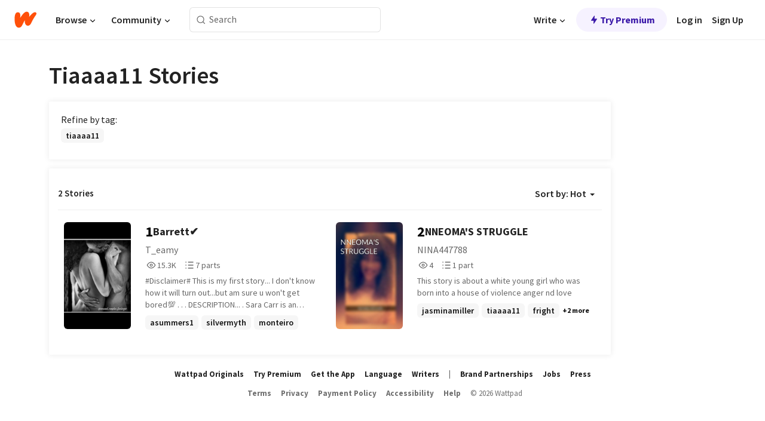

--- FILE ---
content_type: text/css
request_url: https://www.wattpad.com/wp-web-assets/build/_assets/main-DSV46NGO.css
body_size: 5322
content:
.tag-pill__yrFxu{display:inline-flex;align-items:center;border:1px solid transparent;border-radius:100px;padding:4px 12px;transition-duration:.7s;color:var(--ds-neutral-80, rgba(18, 18, 18, .64));text-align:center;white-space:nowrap;font-size:12px;font-weight:700;line-height:16px;text-overflow:ellipsis;text-decoration:none;background-color:var(--ds-neutral-40, rgba(18, 18, 18, .12));cursor:pointer}.tag-pill__yrFxu:hover{color:var(--ds-neutral-80, rgba(18, 18, 18, .64));text-decoration:none;border:1px solid var(--ds-neutral-40, rgba(18, 18, 18, .12))}.tag-pill__yrFxu *{vertical-align:middle}.tag-pill__yrFxu.with-icon__ygR4d{padding:5px 10px;background:var(--ds-neutral-20-solid, #f6f6f6);color:var(--ds-neutral-80-solid, #686868);border-color:var(--ds-neutral-40-solid, #e2e2e2)}.tag-pill__yrFxu.with-icon__ygR4d.active__f6EKR{background:var(--ds-neutral-40-solid, #e2e2e2)}.tag-pill__yrFxu.with-icon__ygR4d.wattys-tag__AiGj_{background:var(--wp-wattys-tag, #322864);color:var(--ds-neutral-00-solid, #fff)}.tag-pill__yrFxu.with-icon__ygR4d.wattys-tag__AiGj_ i{color:var(--ds-neutral-00-solid, #fff)}.tag-pill__yrFxu.with-icon__ygR4d.prefilled-tag__vbUl8{background:var(--ds-neutral-80-solid, #686868);color:var(--ds-neutral-00-solid, #fff)}.tag-pill__yrFxu.with-icon__ygR4d.prefilled-tag__vbUl8 span.fa__Gdx_t{background-color:var(--ds-neutral-00-solid, #fff);border-radius:50%;padding:2px}.tag-pill__yrFxu.with-icon__ygR4d .fa__Gdx_t{margin-left:5px}.tag-cloud__aHyD4 ul{padding:0;margin:0;list-style-type:none;white-space:nowrap}.tag-cloud__aHyD4 ul li{float:left;margin-right:8px;margin-bottom:8px}.title-xl,.title-lg,.title-md,.title-sm,.title-action,.text-body,.text-body-sm,.text-meta,.text-caption{font-family:var(--primary-font-face, "Source Sans Pro", "Helvetica Neue", Helvetica, Arial, sans-serif);font-style:normal;color:var(--ds-neutral-100, #121212)}.title-xl{font-weight:var(--font-weight-bold, 700);font-size:var(--font-size-xl, 32px);line-height:var(--line-height-xl, 40px)}.title-lg{font-weight:var(--font-weight-bold, 700);font-size:var(--font-size-l, 22px);line-height:var(--line-height-l, 28px)}.title-md{font-weight:var(--font-weight-bold, 700);font-size:var(--font-size-m, 18px);line-height:var(--line-height-m, 24px)}.title-sm{font-weight:var(--font-weight-bold, 700);font-size:var(--font-size-sm, 16px);line-height:var(--line-height-sm, 22px)}.title-action{font-weight:var(--font-weight-bold, 700);font-size:var(--font-size-xs, 14px);line-height:var(--line-height-xs, 20px)}.text-body{font-weight:var(--font-weight-normal, 400);font-size:var(--font-size-sm, 16px);line-height:var(--line-height-sm, 22px)}.text-body-sm{font-weight:var(--font-weight-normal, 400);font-size:var(--font-size-xs, 14px);line-height:var(--line-height-xs, 20px)}.text-meta{font-weight:var(--font-weight-bold, 700);font-size:var(--font-size-xxs, 12px);line-height:var(--line-height-xxs, 16px)}.text-caption{font-weight:var(--font-weight-normal, 400);font-size:var(--font-size-xxs, 12px);line-height:var(--line-height-xxs, 16px)}[class^=typography-],[class*=" typography-"]{font-family:var(--primary-font-face, "Source Sans Pro", "Helvetica Neue", Helvetica, Arial, sans-serif);font-weight:var(--font-weight-bold, 700);font-style:normal;color:var(--ds-neutral-100, #121212)}[class^=typography-paragraph],[class*=" typography-paragraph"]{font-weight:var(--font-weight-normal, 400)}[class^=typography-][class$=-semi]{font-weight:var(--font-weight-semibold, 600)}.typography-heading-x-small{font-size:20px;line-height:28px}.typography-heading-small{font-size:24px;line-height:32px}.typography-heading-medium{font-size:28px;line-height:36px}.typography-heading-large{font-size:32px;line-height:40px}.typography-display-x-small{font-size:36px;line-height:44px}.typography-display-small{font-size:44px;line-height:52px}.typography-display-medium{font-size:52px;line-height:64px}.typography-display-large{font-size:96px;line-height:112px}@media screen and (min-width: 576px){.typography-heading-x-small{font-size:28px;line-height:36px}.typography-heading-small{font-size:32px;line-height:40px}.typography-heading-medium{font-size:36px;line-height:44px}.typography-heading-large{font-size:40px;line-height:52px}}.typography-label-x-small{font-size:12px;line-height:16px}.typography-label-small{font-size:14px;line-height:16px}.typography-label-medium{font-size:16px;line-height:20px}.typography-label-large{font-size:18px;line-height:24px}.typography-label-x-small-semi{font-size:12px;line-height:14px}.typography-label-small-semi{font-size:14px;line-height:16px}.typography-label-medium-semi{font-size:16px;line-height:20px}.typography-label-large-semi{font-size:18px;line-height:24px}.typography-paragraph-x-small,.typography-paragraph-x-small a{font-size:12px;line-height:20px}.typography-paragraph-small,.typography-paragraph-small a{font-size:14px;line-height:20px}.typography-paragraph-medium,.typography-paragraph-medium a{font-size:16px;line-height:24px}.typography-paragraph-large,.typography-paragraph-large a{font-size:18px;line-height:28px}.button__Y70Pw{box-sizing:border-box;-moz-box-sizing:border-box;-webkit-box-sizing:border-box;border:none;border-radius:var(--Corner-corner-06, 24px);font-weight:var(--font-weight-bold, 700);text-decoration:none;position:relative;padding:0;display:flex;justify-content:center;align-items:center;gap:8px}.button__Y70Pw.full-width__dXWyx{width:100%}.button__Y70Pw.clickable__iYXtN{cursor:pointer}.button__Y70Pw.is-loading__OIqSE{cursor:wait}.button__Y70Pw:disabled{cursor:not-allowed}.loading-icon__mWEyW{animation:rotation__kHFTC 2s infinite linear}@keyframes rotation__kHFTC{0%{transform:rotate(0)}to{transform:rotate(359deg)}}.background-overlay__mCEaX{border-radius:var(--Corner-corner-06, 24px);opacity:0;position:absolute;width:100%;height:100%}.icon__p6RRK{display:flex}.icon__p6RRK:dir(rtl){transform:scaleX(-1)}.x-small-size__o9R0p{font-size:var(--font-size-xxs, 12px);height:28px}.x-small-size__o9R0p.with-padding__cVt72{padding:0 8px}.small-size__XHtfM{font-size:var(--font-size-xs, 14px);height:36px}.small-size__XHtfM.with-padding__cVt72{padding:0 12px}.medium-size__CLqD3{font-size:var(--font-size-sm, 16px);height:48px}.medium-size__CLqD3.with-padding__cVt72{padding:0 16px}.primary-variant__NO4pv{color:var(--ds-neutral-00, #ffffff)}.primary-variant__NO4pv .background-overlay__mCEaX{background-color:var(--ds-neutral-00, #ffffff)}.primary-variant__NO4pv .icon__p6RRK path{fill:var(--ds-neutral-00, #ffffff)}.primary-variant__NO4pv:hover .background-overlay__mCEaX{opacity:.1}.primary-variant__NO4pv:active .background-overlay__mCEaX{opacity:.2}.primary-variant__NO4pv.default-accent__Pc0Pm{background-color:var(--ds-neutral-100, #121212)}.primary-variant__NO4pv.default-accent__Pc0Pm:disabled{background-color:var(--ds-neutral-40-solid, #e2e2e2);color:var(--ds-neutral-60-solid, #b3b3b3)}.primary-variant__NO4pv.default-accent__Pc0Pm:disabled .icon__p6RRK path{fill:var(--ds-neutral-60-solid, #b3b3b3)}.primary-variant__NO4pv.alert-accent__i1c5g{background-color:var(--ds-alert, #e00000)}.primary-variant__NO4pv.download-accent__pILl3{background-color:var(--ds-base-6-60, #0d6f76)}.primary-variant__NO4pv.premium-accent__mT2OK{background-color:var(--ds-base-2-80, #2a1c60)}.primary-variant__NO4pv.premium-accent__mT2OK:disabled{background-color:var(--ds-base-2-20, #f6f2ff);color:var(--ds-base-2-40, #d7caff)}.primary-variant__NO4pv.premium-accent__mT2OK:disabled .icon__p6RRK path{fill:var(--ds-base-2-40, #d7caff)}.secondary-variant__KvdoY{border:1px solid var(--ds-neutral-60-solid, #b3b3b3);color:var(--ds-neutral-100-solid, #121212)}.secondary-variant__KvdoY:hover .background-overlay__mCEaX{opacity:.04}.secondary-variant__KvdoY:active .background-overlay__mCEaX{opacity:.12}.secondary-variant__KvdoY.icon-only__ImhHY{border-radius:50%}.secondary-variant__KvdoY.icon-only__ImhHY.x-small-size__o9R0p{width:28px}.secondary-variant__KvdoY.icon-only__ImhHY.small-size__XHtfM{width:36px}.secondary-variant__KvdoY.icon-only__ImhHY.medium-size__CLqD3{width:48px}.secondary-variant__KvdoY.default-accent__Pc0Pm{background-color:var(--ds-neutral-00-solid, #fff);border-color:var(--ds-neutral-100-solid, #121212)}.secondary-variant__KvdoY.default-accent__Pc0Pm .background-overlay__mCEaX{background-color:var(--ds-neutral-100-solid, #121212)}.secondary-variant__KvdoY.default-accent__Pc0Pm .icon__p6RRK path{fill:var(--ds-neutral-100-solid, #121212)}.secondary-variant__KvdoY.default-accent__Pc0Pm:disabled{background-color:var(--ds-neutral-00-solid, #fff);border-color:var(--ds-neutral-60-solid, #b3b3b3);color:var(--ds-neutral-60-solid, #b3b3b3)}.secondary-variant__KvdoY.default-accent__Pc0Pm:disabled .icon__p6RRK path{fill:var(--ds-neutral-60-solid, #b3b3b3)}.secondary-variant__KvdoY.alert-accent__i1c5g{background-color:var(--ds-neutral-00-solid, #fff);border-color:var(--ds-alert, #e00000);color:var(--ds-alert, #e00000)}.secondary-variant__KvdoY.alert-accent__i1c5g .background-overlay__mCEaX{background-color:var(--ds-alert, #e00000)}.secondary-variant__KvdoY.alert-accent__i1c5g .icon__p6RRK path{fill:var(--ds-alert, #e00000)}.secondary-variant__KvdoY.alert-accent__i1c5g:disabled{background-color:var(--ds-neutral-00-solid, #fff);border-color:var(--ds-alert, #e00000);color:var(--ds-alert, #e00000)}.secondary-variant__KvdoY.alert-accent__i1c5g:disabled .icon__p6RRK path{fill:var(--ds-alert, #e00000)}.secondary-variant__KvdoY.premium-accent__mT2OK{background-color:var(--ds-neutral-00-solid, #fff);border-color:var(--ds-base-2-60, #3b19a9);color:var(--ds-base-2-60, #3b19a9)}.secondary-variant__KvdoY.premium-accent__mT2OK .background-overlay__mCEaX{background-color:var(--ds-base-2-60, #3b19a9)}.secondary-variant__KvdoY.premium-accent__mT2OK .icon__p6RRK path{fill:var(--ds-base-2-60, #3b19a9)}.secondary-variant__KvdoY.premium-accent__mT2OK:disabled{background-color:var(--ds-neutral-00-solid, #fff);border-color:var(--ds-base-2-40, #d7caff);color:var(--ds-base-2-40, #d7caff)}.secondary-variant__KvdoY.premium-accent__mT2OK:disabled .icon__p6RRK path{fill:var(--ds-base-2-40, #d7caff)}.secondary-filled-variant__X2T1P{color:var(--ds-neutral-100-solid, #121212)}.secondary-filled-variant__X2T1P .background-overlay__mCEaX{background-color:var(--ds-neutral-20-solid, #f6f6f6)}.secondary-filled-variant__X2T1P:hover .background-overlay__mCEaX{opacity:.12}.secondary-filled-variant__X2T1P:active .background-overlay__mCEaX{opacity:.32}.secondary-filled-variant__X2T1P.icon-only__ImhHY{border-radius:50%}.secondary-filled-variant__X2T1P.icon-only__ImhHY.x-small-size__o9R0p{width:28px}.secondary-filled-variant__X2T1P.icon-only__ImhHY.small-size__XHtfM{width:36px}.secondary-filled-variant__X2T1P.icon-only__ImhHY.medium-size__CLqD3{width:48px}.secondary-filled-variant__X2T1P.default-accent__Pc0Pm,.secondary-filled-variant__X2T1P.premium-accent__mT2OK,.secondary-filled-variant__X2T1P.alert-accent__i1c5g,.secondary-filled-variant__X2T1P.download-accent__pILl3,.secondary-filled-variant__X2T1P.like-accent__TBsrm{background-color:var(--ds-neutral-20-solid, #f6f6f6)}.secondary-filled-variant__X2T1P.default-accent__Pc0Pm .background-overlay__mCEaX,.secondary-filled-variant__X2T1P.premium-accent__mT2OK .background-overlay__mCEaX,.secondary-filled-variant__X2T1P.alert-accent__i1c5g .background-overlay__mCEaX,.secondary-filled-variant__X2T1P.download-accent__pILl3 .background-overlay__mCEaX,.secondary-filled-variant__X2T1P.like-accent__TBsrm .background-overlay__mCEaX{background-color:var(--ds-neutral-100-solid, #121212)}.secondary-filled-variant__X2T1P.default-accent__Pc0Pm .icon__p6RRK path,.secondary-filled-variant__X2T1P.premium-accent__mT2OK .icon__p6RRK path,.secondary-filled-variant__X2T1P.alert-accent__i1c5g .icon__p6RRK path,.secondary-filled-variant__X2T1P.download-accent__pILl3 .icon__p6RRK path,.secondary-filled-variant__X2T1P.like-accent__TBsrm .icon__p6RRK path{fill:var(--ds-neutral-100-solid, #121212)}.secondary-filled-variant__X2T1P.default-accent__Pc0Pm:disabled,.secondary-filled-variant__X2T1P.premium-accent__mT2OK:disabled,.secondary-filled-variant__X2T1P.alert-accent__i1c5g:disabled,.secondary-filled-variant__X2T1P.download-accent__pILl3:disabled,.secondary-filled-variant__X2T1P.like-accent__TBsrm:disabled{background-color:var(--ds-neutral-00-solid, #fff);border-color:var(--ds-neutral-60-solid, #b3b3b3);color:var(--ds-neutral-60-solid, #b3b3b3)}.secondary-filled-variant__X2T1P.default-accent__Pc0Pm:disabled .icon__p6RRK path,.secondary-filled-variant__X2T1P.premium-accent__mT2OK:disabled .icon__p6RRK path,.secondary-filled-variant__X2T1P.alert-accent__i1c5g:disabled .icon__p6RRK path,.secondary-filled-variant__X2T1P.download-accent__pILl3:disabled .icon__p6RRK path,.secondary-filled-variant__X2T1P.like-accent__TBsrm:disabled .icon__p6RRK path{fill:var(--ds-neutral-60-solid, #b3b3b3)}.tertiary-variant__Y9kWU{color:var(--ds-neutral-100-solid, #121212)}.tertiary-variant__Y9kWU:hover .background-overlay__mCEaX{opacity:.04}.tertiary-variant__Y9kWU:active .background-overlay__mCEaX{opacity:.08}.tertiary-variant__Y9kWU.like-accent__TBsrm{background-color:var(--ds-base-1-40, #ffd9ca)}.tertiary-variant__Y9kWU.default-accent__Pc0Pm,.tertiary-variant__Y9kWU.premium-accent__mT2OK{background-color:var(--ds-neutral-00-solid, #fff);border-color:var(--ds-neutral-100-solid, #121212)}.tertiary-variant__Y9kWU.default-accent__Pc0Pm .background-overlay__mCEaX,.tertiary-variant__Y9kWU.premium-accent__mT2OK .background-overlay__mCEaX{background-color:var(--ds-neutral-100-solid, #121212)}.tertiary-variant__Y9kWU.default-accent__Pc0Pm .icon__p6RRK path,.tertiary-variant__Y9kWU.premium-accent__mT2OK .icon__p6RRK path{fill:var(--ds-neutral-100-solid, #121212)}.tertiary-variant__Y9kWU.default-accent__Pc0Pm:disabled,.tertiary-variant__Y9kWU.premium-accent__mT2OK:disabled{background-color:var(--ds-neutral-20-solid, #f6f6f6);color:var(--ds-neutral-60-solid, #b3b3b3)}.tertiary-variant__Y9kWU.default-accent__Pc0Pm:disabled .icon__p6RRK path,.tertiary-variant__Y9kWU.premium-accent__mT2OK:disabled .icon__p6RRK path{fill:var(--ds-neutral-60-solid, #b3b3b3)}.link-variant__hNxlM{background:none;border-radius:0;height:auto;display:inline-flex;gap:2px}.link-variant__hNxlM.with-padding__cVt72{padding:0}.link-variant__hNxlM.default-accent__Pc0Pm,.link-variant__hNxlM.premium-accent__mT2OK{color:var(--ds-base-3-60, #1c6f65)}.link-variant__hNxlM.default-accent__Pc0Pm:hover:not(:disabled),.link-variant__hNxlM.premium-accent__mT2OK:hover:not(:disabled){box-shadow:inset 0 -2px 0 0 var(--ds-base-3-60, #1c6f65)}.link-variant__hNxlM.default-accent__Pc0Pm:active,.link-variant__hNxlM.premium-accent__mT2OK:active{color:var(--ds-base-3-80, #18403a)}.link-variant__hNxlM.default-accent__Pc0Pm:disabled,.link-variant__hNxlM.premium-accent__mT2OK:disabled{color:var(--ds-neutral-60-solid, #b3b3b3)}.link-variant__hNxlM .external-link-icon__u4PAy{height:.8rem}.link-variant__hNxlM .external-link-icon__u4PAy path{fill:var(--ds-base-3-60, #1c6f65)}.coverWrapper__t2Ve8{border-radius:6px;position:relative;overflow:hidden}.coverWrapper__t2Ve8 .originalsBadge__DeXoI{position:absolute;top:0;left:0}.coverWrapper__t2Ve8 .freeBadge__kLNEV{position:absolute;bottom:0;right:0;background-color:var(--ds-base-4-60);color:var(--ds-neutral-00);padding:4px 8px;border-radius:6px;font-weight:var(--font-weight-semibold)}.cover__BlyZa{border-radius:6px}.cover__BlyZa.flexible__bq0Qp{width:100%;max-width:100%}.avatar__Ygp0_{border-radius:50%;display:block;background-color:#eee}.avatar_sm__zq5iO{width:32px;height:32px}.avatar_med__BTsQD{width:48px;height:48px}.avatar_lg__W6w5h{width:72px;height:72px}.comment_card_avatar__zKv1t{width:40px;height:40px}.comment_card_reply_avatar__niNAw{width:20px;height:20px}.comment_card_story_author_like_avatar__LRgXf{width:16px;height:16px}.dsContainer__RRG6K{display:flex}.dsColumn__PqDUP{display:flex;flex-direction:column;height:100%}.dsRow__BXK6n{display:flex;width:100%}.gap8__gx3K6,.commentCardContainer__P0qWo,.commentCardContent__Vc9vg,.likeColumn__bveEu{gap:8px}.gap4__udBQg{gap:4px}.dsMargin__Gs6Tj{margin:0}.bold__AHCp5{font-weight:var(--font-weight-bold, 700)}.alert__P7nhy{color:var(--ds-alert, #e00000)}.commentCardContainer__P0qWo{padding:8px 8px 8px 12px;transition:background-color 1s ease-out}div.highlightComment__IERff{background-color:var(--ds-base-3-20, #f2fdfd);transition:initial}div.highlightComment__IERff [class^=readMoreSlider]:not([class^="readMoreExpanded"]):before{background-image:linear-gradient(to bottom,transparent,var(--ds-base-3-20, #f2fdfd))}.isStoryAuthor__cpod8{background-color:var(--ds-base-1-20, #fff6f2)}.isStoryAuthor__cpod8 [class^=readMoreSlider]:not([class^="readMoreExpanded"]):before{background-image:linear-gradient(to bottom,transparent,var(--ds-base-1-20, #fff6f2))}.replyCard__Ft5hc{padding:8px 8px 8px 60px}.commentCardContentContainer__F9gGk{flex:1;padding-right:16px}.commentCardContent__Vc9vg pre{color:var(--ds-neutral-100, #121212);margin:0;white-space:pre-wrap;white-space:-moz-pre-wrap;white-space:-pre-wrap;white-space:-o-pre-wrap;word-break:break-word}@supports (overflow-wrap: anywhere){.commentCardContent__Vc9vg pre{word-break:normal;overflow-wrap:anywhere}}.commentCardContent__Vc9vg pre a{color:var(--ds-base-3-60, #1c6f65);text-decoration:none}.authorProfileRow__GMsIH,.commentCardMeta__Xy9U9,.viewRepliesRow__nKbo7{align-items:center}.badgeRow__bzi6i{gap:4px}.alertContent__wraZk{display:flex}.alertContent__wraZk svg{margin-right:4px}.postedDate__xcq5D{color:var(--ds-neutral-80, rgba(18, 18, 18, .64));margin:0}.button__Meavz{border:none;background:none;cursor:pointer}.button__Meavz:disabled{cursor:not-allowed;pointer-events:none}.likeColumn__bveEu{align-items:center}.likeColumn__bveEu span,.likeColumn__bveEu button,.likeColumn__bveEu div{display:flex;justify-content:center;align-items:center}.likeColumn__bveEu .noDropdown__TABmT{margin-top:28px}.storyAuthorLike__aQdlf{position:relative;width:16px}.storyAuthorLike__aQdlf svg{position:absolute;top:-3px;right:-3px}.replyButton__kdyts{color:var(--ds-base-2-60, #3b19a9);padding:0}.pill__HVTvX{display:flex;align-items:center;justify-content:center;border-radius:12px;padding:2px 12px;margin-right:4px}.readMoreContainer__QwGsk{align-items:flex-start;display:flex;flex-direction:column}.readMoreSlider__WE136{position:relative;overflow:hidden;max-height:140px;transition:height .5s}.readMoreSlider__WE136.readMoreExpanded__HWD14{max-height:fit-content;transition:height .5s}.readMoreSlider__WE136:not(.readMoreExpanded__HWD14):before{position:absolute;left:0;right:0;bottom:0;content:"";height:var(--line-height-xs, 20px);background-image:linear-gradient(to bottom,transparent,var(--ds-neutral-00, #ffffff))}.readMoreBtn__ofQt8{background:none;border:none;padding:0;cursor:pointer}.story_slide_container__qOPtC{display:flex}.story_slide__Jdr7E{margin-bottom:20px;padding:2px 8px 0;max-width:300px;line-height:20px;display:inline-block;height:-webkit-fit-content;height:-moz-fit-content;height:fit-content;position:relative;width:178px}.story_slide__Jdr7E.first_slide__K9jK1{width:213px}.story_slide__Jdr7E.first_slide__K9jK1 .cover__BuswT{height:333px}.story_slide__Jdr7E .primary_title__abVJs{margin-block-start:0;white-space:nowrap;position:absolute}.story_slide__Jdr7E .cover__BuswT{display:block;background-color:transparent;min-width:100px;height:278px}.story_slide__Jdr7E .cover__BuswT.top-margin__cqds9{margin-top:28px}@media screen and (max-width: 575px){.story_slide__Jdr7E .cover__BuswT{height:163px}}.story_slide__Jdr7E .cover__BuswT img{border-radius:4px;filter:drop-shadow(0px 4px 8px rgba(18,18,18,.12));width:100%;height:100%;object-fit:cover}.story_slide__Jdr7E .secondary_label__Y3gJw{margin-block-end:0;margin-block-start:0}.story_slide__Jdr7E .progress_bar__KAfiQ{margin-top:4px}.story_slide__Jdr7E .cover__BuswT+.progress_bar__KAfiQ{margin-top:12px}.story_slide__Jdr7E .sublabel__UUFJT{text-align:right;margin-block-end:0;margin-block-start:4px;color:var(--ds-neutral-100, #121212)}.story_slide__Jdr7E .new_parts__G7Iks{color:var(--ds-base-7-60, #3f6f0c)}.story_slide__Jdr7E .last_pub_date__qzDaO{text-align:right;margin-block-end:0;margin-block-start:0;color:var(--ds-neutral-80, rgba(18, 18, 18, .64))}@media screen and (max-width: 575px){.story_slide__Jdr7E{width:105px}.story_slide__Jdr7E.first_slide__K9jK1{width:126px}.story_slide__Jdr7E.first_slide__K9jK1 .cover__BuswT{height:195px}}.leading_divider__Ts4Wq{border-left:1px solid var(--ds-base-7-40, #d6f9ca);margin-left:16px;margin-right:16px}.progress_bar_value__rnwN9{height:100%}.progress_bar_value__rnwN9.primary__efugz{background-color:var(--ds-neutral-80, rgba(18, 18, 18, .64))}.progress_bar_value__rnwN9.default__sk_o3{background-color:var(--ds-neutral-40, rgba(18, 18, 18, .12))}.progress_bar_value__rnwN9.success__BzCzJ{background-color:var(--ds-base-7-accent, #51a800)}.progress_bar_value__rnwN9.progress__WYcqd{background-color:var(--ds-neutral-00-solid, #fff)}.progress_bar_value__rnwN9.remaining__vKfSX{background-color:var(--ds-neutral-00, #ffffff);opacity:20%}.progress_bar__ja0_4{background-color:var(--ds-neutral-40, rgba(18, 18, 18, .12));border-radius:4px;display:flex;overflow:hidden}.libraryStoryCard__y5_Fe{width:156px}.libraryStoryItem__Yxev4{position:relative;float:left;display:flex;margin-bottom:6px;width:100%}.libraryCover__zF7AM{width:100%;display:inline-flex}.libraryCover__zF7AM img{width:100%;height:245px}.authorWrapper__u0RFS{display:flex;margin-top:12px;align-items:center;width:100%}.authorSection__GVjjz{max-width:118px;width:118px;text-overflow:ellipsis;white-space:nowrap;overflow:hidden;margin-right:4px}.authorSection__GVjjz strong{display:block;font-weight:600;color:#222;line-height:18px;margin-bottom:0;text-overflow:ellipsis;white-space:nowrap;overflow:hidden}.authorSection__GVjjz small{color:#6f6f6f}.statsWrapper__DqAW0{display:flex;flex-wrap:wrap;width:100%}.stats_wrapper__THA2S{padding:0 16px 0 0;display:flex;align-items:center}.stats-label__text__VzfuV{font-size:16px;padding-left:6px;color:#6f6f6f}.stats_wrapper__THA2S path{fill:#6f6f6f}.libraryOverlayContainer__HFWQe{width:100%;height:100%;position:absolute}.libraryOverlay__wFJln{position:absolute;top:0;left:0;border-radius:4px;background-color:#222;width:100%;height:100%;opacity:.7}.quickControls__wr5XZ{position:absolute;right:0;width:100%;z-index:3}.trashButton__kqASJ{line-height:18px;background:none;padding:12px;float:right;border:none;margin:3px 5px 0;cursor:pointer}.legacyTrashIcon__T_UTS path{fill:var(--ds-neutral-00)}.buttonsContainer__nEVj_{position:absolute;top:24px;left:0;z-index:2;height:100%;padding:10%}.overlayButton__Pg7bv{display:block;width:100%;margin:3px 5px 12px 0;padding:5px 0;color:var(--ds-neutral-00);background-color:#222;border:2px solid var(--ds-neutral-00);font-size:15px;line-height:18px;font-weight:600;text-align:center;border-radius:6px;cursor:pointer;background-image:none;white-space:normal;-webkit-transition:all .1s ease-in-out;transition:all .1s ease-in-out;position:relative}.pill__pziVI{box-sizing:border-box;-moz-box-sizing:border-box;-webkit-box-sizing:border-box;font-size:var(--font-size-xxs, 12px);font-weight:var(--font-weight-bold, 700);color:var(--ds-neutral-100-solid, #121212);text-decoration:none;height:24px;display:inline-flex;align-items:center}.pill__pziVI svg path{fill:var(--ds-neutral-100-solid, #121212)}.pill__pziVI.square-shape__V66Yy{border-radius:6px}.pill__pziVI.round-shape__sOoT2{border-radius:35px}.pill__pziVI.default-size__BJ5Po{padding:4px 8px}.pill__pziVI.large-size__ZWTBp{height:100%}.pill__pziVI.large-size-default__cBSI2{padding:11px 14px}.pill__pziVI.large-size-padding__jHkb8{padding:8px}.pill__pziVI.clickable__llABU{cursor:pointer}.gap-for-default-pill__d6nVx{gap:4px}.gap-for-pill-image__lE8v5{gap:8px}.indicator__RzTpW{background-color:var(--ds-neutral-80-solid, #686868);border-radius:var(--Corner-corner-03, 8px);height:8px;width:8px}.icon__WYtJ8{display:flex}.pillImage__YYWTB{display:flex;justify-content:center;align-items:center;border-radius:50%}.pillImage-default__cO3n1{width:16px;height:16px}.pillImage-large__xOiyd{width:32px;height:32px}.default-variant__ERiYv.default-accent__YcamO{background-color:var(--ds-neutral-40-solid, #e2e2e2)}.default-variant__ERiYv.base-1-accent__v_DA0{background-color:var(--ds-base-1-40, #ffd9ca)}.default-variant__ERiYv.base-2-accent__xcT40{background-color:var(--ds-base-2-40, #d7caff)}.default-variant__ERiYv.base-3-accent__Xrbrb{background-color:var(--ds-base-3-40, #caf6f5)}.default-variant__ERiYv.base-4-accent__JqbdI{background-color:var(--ds-base-4-40, #ffcacd)}.default-variant__ERiYv.base-5-accent__HmbE0{background-color:var(--ds-base-5-40, #ffecca)}.default-variant__ERiYv.base-6-accent__IJC8I{background-color:var(--ds-base-6-40, #caf1fc)}.default-variant__ERiYv.base-7-accent__XwRB5{background-color:var(--ds-base-7-40, #d6f9ca)}.light-variant__fymht.default-accent__YcamO{background-color:var(--ds-neutral-20-solid, #f6f6f6)}.light-variant__fymht.default-accent__YcamO .indicator__RzTpW{background-color:var(--ds-base-7-accent, #51a800)}.light-variant__fymht.base-1-accent__v_DA0{background-color:var(--ds-base-1-20, #fff6f2)}.light-variant__fymht.base-1-accent__v_DA0 .indicator__RzTpW{background-color:var(--ds-base-7-accent, #51a800)}.light-variant__fymht.base-2-accent__xcT40{background-color:var(--ds-base-2-20, #f6f2ff)}.light-variant__fymht.base-2-accent__xcT40 .indicator__RzTpW{background-color:var(--ds-base-7-accent, #51a800)}.light-variant__fymht.base-3-accent__Xrbrb{background-color:var(--ds-base-3-20, #f2fdfd)}.light-variant__fymht.base-3-accent__Xrbrb .indicator__RzTpW{background-color:var(--ds-base-7-accent, #51a800)}.light-variant__fymht.base-4-accent__JqbdI{background-color:var(--ds-base-4-20, #fff2f2)}.light-variant__fymht.base-4-accent__JqbdI .indicator__RzTpW{background-color:var(--ds-base-7-accent, #51a800)}.light-variant__fymht.base-5-accent__HmbE0{background-color:var(--ds-base-5-20, #fffbf2)}.light-variant__fymht.base-5-accent__HmbE0 .indicator__RzTpW{background-color:var(--ds-base-7-accent, #51a800)}.light-variant__fymht.base-6-accent__IJC8I{background-color:var(--ds-base-6-20, #f2fcff)}.light-variant__fymht.base-6-accent__IJC8I .indicator__RzTpW{background-color:var(--ds-base-7-accent, #51a800)}.light-variant__fymht.base-7-accent__XwRB5{background-color:var(--ds-base-7-20, #f5fef2)}.light-variant__fymht.base-7-accent__XwRB5 .indicator__RzTpW{background-color:var(--ds-base-7-accent, #51a800)}.solid-variant__RGER9.default-accent__YcamO{color:var(--ds-neutral-00-solid, #fff);background-color:var(--ds-neutral-100-solid, #121212)}.solid-variant__RGER9.default-accent__YcamO>span{color:var(--ds-neutral-00-solid, #fff)}.solid-variant__RGER9.default-accent__YcamO .indicator__RzTpW{background-color:var(--ds-neutral-00-solid, #fff)}.solid-variant__RGER9.default-accent__YcamO svg path{fill:var(--ds-neutral-00-solid, #fff)}.solid-variant__RGER9.base-1-accent__v_DA0{color:var(--ds-neutral-00-solid, #fff);background-color:var(--ds-base-1-60, #a93e19)}.solid-variant__RGER9.base-1-accent__v_DA0>span{color:var(--ds-neutral-00-solid, #fff)}.solid-variant__RGER9.base-1-accent__v_DA0 .indicator__RzTpW{background-color:var(--ds-neutral-00-solid, #fff)}.solid-variant__RGER9.base-1-accent__v_DA0 svg path{fill:var(--ds-neutral-00-solid, #fff)}.solid-variant__RGER9.base-2-accent__xcT40{color:var(--ds-neutral-00-solid, #fff);background-color:var(--ds-base-2-60, #3b19a9)}.solid-variant__RGER9.base-2-accent__xcT40>span{color:var(--ds-neutral-00-solid, #fff)}.solid-variant__RGER9.base-2-accent__xcT40 .indicator__RzTpW{background-color:var(--ds-neutral-00-solid, #fff)}.solid-variant__RGER9.base-2-accent__xcT40 svg path{fill:var(--ds-neutral-00-solid, #fff)}.solid-variant__RGER9.base-3-accent__Xrbrb{color:var(--ds-neutral-00-solid, #fff);background-color:var(--ds-base-3-60, #1c6f65)}.solid-variant__RGER9.base-3-accent__Xrbrb>span{color:var(--ds-neutral-00-solid, #fff)}.solid-variant__RGER9.base-3-accent__Xrbrb .indicator__RzTpW{background-color:var(--ds-neutral-00-solid, #fff)}.solid-variant__RGER9.base-3-accent__Xrbrb svg path{fill:var(--ds-neutral-00-solid, #fff)}.solid-variant__RGER9.base-4-accent__JqbdI{color:var(--ds-neutral-00-solid, #fff);background-color:var(--ds-base-4-60, #9e1d42)}.solid-variant__RGER9.base-4-accent__JqbdI>span{color:var(--ds-neutral-00-solid, #fff)}.solid-variant__RGER9.base-4-accent__JqbdI .indicator__RzTpW{background-color:var(--ds-neutral-00-solid, #fff)}.solid-variant__RGER9.base-4-accent__JqbdI svg path{fill:var(--ds-neutral-00-solid, #fff)}.solid-variant__RGER9.base-5-accent__HmbE0{color:var(--ds-neutral-00-solid, #fff);background-color:var(--ds-base-5-60, #8d5610)}.solid-variant__RGER9.base-5-accent__HmbE0>span{color:var(--ds-neutral-00-solid, #fff)}.solid-variant__RGER9.base-5-accent__HmbE0 .indicator__RzTpW{background-color:var(--ds-neutral-00-solid, #fff)}.solid-variant__RGER9.base-5-accent__HmbE0 svg path{fill:var(--ds-neutral-00-solid, #fff)}.solid-variant__RGER9.base-6-accent__IJC8I{color:var(--ds-neutral-00-solid, #fff);background-color:var(--ds-base-6-60, #0d6f76)}.solid-variant__RGER9.base-6-accent__IJC8I>span{color:var(--ds-neutral-00-solid, #fff)}.solid-variant__RGER9.base-6-accent__IJC8I .indicator__RzTpW{background-color:var(--ds-neutral-00-solid, #fff)}.solid-variant__RGER9.base-6-accent__IJC8I svg path{fill:var(--ds-neutral-00-solid, #fff)}.solid-variant__RGER9.base-7-accent__XwRB5{color:var(--ds-neutral-00-solid, #fff);background-color:var(--ds-base-7-60, #3f6f0c)}.solid-variant__RGER9.base-7-accent__XwRB5>span{color:var(--ds-neutral-00-solid, #fff)}.solid-variant__RGER9.base-7-accent__XwRB5 .indicator__RzTpW{background-color:var(--ds-neutral-00-solid, #fff)}.solid-variant__RGER9.base-7-accent__XwRB5 svg path{fill:var(--ds-neutral-00-solid, #fff)}.outlined-variant__W8rtc.default-accent__YcamO{background-color:var(--ds-neutral-20-solid, #f6f6f6);border:1px solid var(--ds-neutral-40-solid, #e2e2e2)}.outlined-variant__W8rtc.default-accent__YcamO .indicator__RzTpW{background-color:var(--ds-base-7-accent, #51a800)}.outlined-variant__W8rtc.base-1-accent__v_DA0{background-color:var(--ds-base-1-20, #fff6f2);border:1px solid var(--ds-base-1-40, #ffd9ca)}.outlined-variant__W8rtc.base-1-accent__v_DA0 .indicator__RzTpW{background-color:var(--ds-base-7-accent, #51a800)}.outlined-variant__W8rtc.base-2-accent__xcT40{background-color:var(--ds-base-2-20, #f6f2ff);border:1px solid var(--ds-base-2-40, #d7caff)}.outlined-variant__W8rtc.base-2-accent__xcT40 .indicator__RzTpW{background-color:var(--ds-base-7-accent, #51a800)}.outlined-variant__W8rtc.base-3-accent__Xrbrb{background-color:var(--ds-base-3-20, #f2fdfd);border:1px solid var(--ds-base-3-40, #caf6f5)}.outlined-variant__W8rtc.base-3-accent__Xrbrb .indicator__RzTpW{background-color:var(--ds-base-7-accent, #51a800)}.outlined-variant__W8rtc.base-4-accent__JqbdI{background-color:var(--ds-base-4-20, #fff2f2);border:1px solid var(--ds-base-4-40, #ffcacd)}.outlined-variant__W8rtc.base-4-accent__JqbdI .indicator__RzTpW{background-color:var(--ds-base-7-accent, #51a800)}.outlined-variant__W8rtc.base-5-accent__HmbE0{background-color:var(--ds-base-5-20, #fffbf2);border:1px solid var(--ds-base-5-40, #ffecca)}.outlined-variant__W8rtc.base-5-accent__HmbE0 .indicator__RzTpW{background-color:var(--ds-base-7-accent, #51a800)}.outlined-variant__W8rtc.base-6-accent__IJC8I{background-color:var(--ds-base-6-20, #f2fcff);border:1px solid var(--ds-base-6-40, #caf1fc)}.outlined-variant__W8rtc.base-6-accent__IJC8I .indicator__RzTpW{background-color:var(--ds-base-7-accent, #51a800)}.outlined-variant__W8rtc.base-7-accent__XwRB5{background-color:var(--ds-base-7-20, #f5fef2);border:1px solid var(--ds-base-7-40, #d6f9ca)}.outlined-variant__W8rtc.base-7-accent__XwRB5 .indicator__RzTpW{background-color:var(--ds-base-7-accent, #51a800)}.storyItem__nF9is{height:fit-content;overflow-x:hidden}.storyItem__nF9is .tagAndBadge__wEDfG{margin-top:20px}.textboxContainer__mbQss{position:relative;display:flex}.textboxContainer__mbQss textarea{border-color:var(--ds-neutral-40, rgba(18, 18, 18, .12));border-radius:24px;box-sizing:border-box;resize:none;width:100%;padding:12px 48px 12px 16px;color:var(--ds-neutral-100, #121212);-ms-overflow-style:none;scrollbar-width:none}.textboxContainer__mbQss textarea::-webkit-scrollbar{display:none}.textboxContainer__mbQss textarea:focus,.textboxContainer__mbQss textarea:focus-visible,.textboxContainer__mbQss textarea:active{border-color:var(--ds-base-2-accent, #5c10ff);outline:none}.textboxContainer__mbQss textarea.error__GPeCz{border-color:var(--ds-alert, #e00000)}.textboxContainer__mbQss .defaultHeight__PP_LO{height:48px}.textboxContainer__mbQss .expand__V1TgD{border-radius:18px}.textboxContainer__mbQss button{position:absolute;right:8px;bottom:8px;display:flex;align-items:center;justify-content:center;border:none;border-radius:50%;width:32px;height:32px;background:var(--ds-base-2-60, #3b19a9);padding:0;cursor:pointer}.textboxContainer__mbQss button svg path{fill:var(--ds-neutral-00-solid, #fff)}.textboxContainer__mbQss button:disabled{background:var(--ds-base-2-40, #d7caff)}.errorMessage__UCWtc{padding:4px 0 0 10px;color:var(--ds-alert, #e00000)}


--- FILE ---
content_type: text/javascript
request_url: https://www.wattpad.com/wp-web-assets/build/_shared/chunk-JJSJTXWD.js
body_size: 1368
content:
import{a as k}from"/wp-web-assets/build/_shared/chunk-2ECT7SEU.js";import{a as F,b as E,c as x}from"/wp-web-assets/build/_shared/chunk-4CCO32DL.js";import{a as i}from"/wp-web-assets/build/_shared/chunk-2G7AHW6Y.js";import{c as q,e as c}from"/wp-web-assets/build/_shared/chunk-H535LSQH.js";var f=q((rr,T)=>{T.exports={}});var P=c(f());async function O(r,e,t){return r?r.length<6||r.length>20?e("Your username must be at 6-20 characters long."):F(r)?E(r)?!i&&t&&(await(0,P.validateUser)({type:"username",value:r,request:t})).errorType==="InvalidValue"?e("The username you have chosen is invalid. Please try another name."):null:e("Your username must contain at least one letter."):e("Your username may only contain letters and numbers."):e("Username is required.")}var m=O;var M=c(f());async function U(r,e,t){if(r)if(x(r))if(!i&&t){let n=await(0,M.validateUser)({type:"email",value:r,request:t});return n.errorType==="InvalidValue"?n.message:null}else return null;else return e("That is not a valid email address.");else return e("Email is required.")}var d=U;function b(r,e,t){return!r||r===""||r==="month"||(!e||e===""||e==="day")||(!t||t===""||t==="year")}async function I(r,e,t,n){return b(r,e,t)?n("Birthday is required."):null}var g=I;async function Y(r,e){return!r||r==="day"?e("Day is required."):null}var p=Y;async function N(r,e){return!r||r==="month"?e("Month is required."):null}var y=N;async function A(r,e){return!r||r==="year"?e("Year is required."):null}var w=A;var v=c(k()),C=r=>{let e="";return r instanceof Error?r!=null&&r.message?e=JSON.stringify(r==null?void 0:r.message):e=JSON.stringify(r,Object.getOwnPropertyNames(r)):e=JSON.stringify(r),e},S=({functionName:r,action:e,formattedError:t})=>{console.error(`${r}: Something went wrong trying to ${e}`,t)};async function h(r,e,t,n){try{let s={method:"POST",body:JSON.stringify({password:t,requester:{username:e}})},o;return n&&!i?o=await(0,v.wpFetch)({apiPath:"/v5/password-strength/check",incomingRequest:n,customOptions:s}):o=await fetch(`${r}/v5/password-strength/check`,s),await o.json()}catch(s){let o=C(s);S({functionName:"checkPassword",action:"check password strength",formattedError:o});return}}async function H(r,e,t,n,s,o){if(t){if(t.length<6||t.length>20)return s("Your password must be at 6-20 characters long.");{let a=await h(r,e,t,o);return a?a.strength==="INVALID"?a.displayText:a.strength!=="INVALID"?n.password=a.displayText:null:null}}else return s("Password is required.")}var L=H;async function B(r,e,t,n){return e?e!==r?n("Passwords do not match."):t.confirmPassword=n("Great, passwords match!"):n("Re-enter password is required.")}var j=B;async function J(r,e,t,n,s){if(t){if(t.length<6||t.length>20)return{error:n("Your password must be at 6-20 characters long."),successMessage:null}}else return{error:n("Password is required."),successMessage:null};let o=await h(r,e,t,s);return o?o.strength==="INVALID"?{error:o.displayText,successMessage:null}:{error:null,successMessage:o.displayText}:{error:null,successMessage:null}}var $=J;async function G(r,e,t){return e?e!==r?{error:t("Passwords do not match."),successMessage:null}:{error:null,successMessage:t("Great, passwords match!")}:{error:t("Re-enter password is required."),successMessage:null}}var z=G;var K=async r=>i?fetch(`${r}/v5/password-strength/policies`).then(async e=>{if(e.ok)return await e.json()}).catch(e=>{throw Error("Unable to fetch password strength policies")}):null,Q=K;var W=async(r,e,t,n)=>{let{name:s,value:o}=r.target;switch(s){case"email":let l=await d(o,e);return t({...n,[s]:l});case"month":let a=await y(o,e);return t({...n,date:a});case"day":let u=await p(o,e);return t({...n,date:u});case"year":let D=await w(o,e);return t({...n,date:D});case"policy":let R=r.target.checkValidity();return t({...n,policy:!R});case"username":let V=await m(o,e);return t({...n,[s]:V})}},X=W;var Z=async(r,e,t,n,s)=>{let{name:o}=r.target,l=new FormData(e);if(["month","day","year"].includes(o)){let u=await g(l.get("month"),l.get("day"),l.get("year"),t);return n({...s,date:u})}if(o==="policy"){let u=r.target.checkValidity();return n({...s,policy:!u})}},_=Z;var Sr={"password-container":"z4QHu","password-show":"vpKI2",valid:"D51D1","btn-no-background":"ijl-m","password-rules":"RAAaU"};export{Sr as a,f as b,m as c,d,b as e,L as f,j as g,$ as h,z as i,Q as j,X as k,_ as l};
